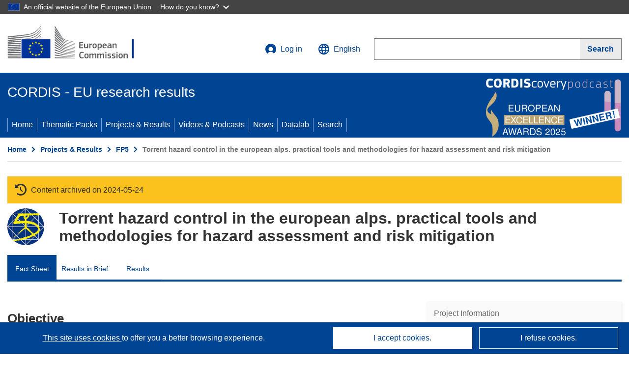

--- FILE ---
content_type: application/javascript; charset=UTF-8
request_url: https://cordis.europa.eu/datalab/visualisations/widget/api/getJsonpRsc.php?lv=&rsc=embargo&callback=jQuery371049226971098172956_1769107647729&_=1769107647730
body_size: -355
content:
jQuery371049226971098172956_1769107647729({"countries" : []}
)

--- FILE ---
content_type: application/javascript; charset=UTF-8
request_url: https://cordis.europa.eu/datalab/visualisations/widget/api/renderWidget.php?action=run&pid=EVG1-CT-1999-00012&target=WidgetPlaceHolder&displaymeta=off&fullscreen=on&css=%2Fdatalab%2Fvisualisations%2Fwidget%2Fcss%2FwidgetMapContrib.css&type=project-contrib-map&lv=en&rootUrl=https%3A%2F%2Fcordis.europa.eu%2Fdatalab%2Fvisualisations&apikey=340e55f9-f2df-496a-9e06-99d918abede7&callback=jQuery371049226971098172956_1769107647729&_=1769107647738
body_size: 3172
content:
jQuery371049226971098172956_1769107647729("<script>$(document).ready(function() {initMap(\"WidgetPlaceHolder\",false, true);showProjectContribOnMap('WidgetPlaceHolder','{\"contributors\":[{\"rcn\":\"328983\",\"name\":\"NATIONAL RESEARCH COUNCIL OF ITALY\",\"type\":\"participant\",\"terminated\":\"false\",\"active\":\"true\",\"order\":\"5\",\"ecContribution\":\"-\",\"netEcContribution\":\"-\",\"totalCost\":\"-\",\"street\":\"Strada delle Cacce 73\",\"postalCode\":\"10135\",\"postBox\":\"\",\"city\":\"TORINO (TURIN)\",\"countryCode\":\"IT\",\"latlon\":\"45.0159564,7.6382068\",\"activityType\":\"\"},{\"rcn\":\"343378\",\"name\":\"ASSOCIATION POUR LA RECHERCHE ET LE DEVELOPPEMENT DES METHODES ET PROCESSUS INDUSTRIELS\",\"type\":\"participant\",\"terminated\":\"false\",\"active\":\"true\",\"order\":\"2\",\"ecContribution\":\"-\",\"netEcContribution\":\"-\",\"totalCost\":\"-\",\"street\":\"Boulevard Saint-Michel 60\",\"postalCode\":\"75272\",\"postBox\":\"\",\"city\":\"PARIS\",\"countryCode\":\"FR\",\"latlon\":\"48.8455595,2.3398480\",\"activityType\":\"\"},{\"rcn\":\"347401\",\"name\":\"FREIE UNIVERSITAET BERLIN\",\"type\":\"participant\",\"terminated\":\"false\",\"active\":\"true\",\"order\":\"4\",\"ecContribution\":\"-\",\"netEcContribution\":\"-\",\"totalCost\":\"-\",\"street\":\"Malteserstrasse 74-100\",\"postalCode\":\"12249\",\"postBox\":\"\",\"city\":\"BERLIN\",\"countryCode\":\"DE\",\"latlon\":\"52.4272535,13.3555652\",\"activityType\":\"\"},{\"rcn\":\"358283\",\"name\":\"UNIVERSIT\u00c0 DEGLI STUDI DI TRENTO\",\"type\":\"participant\",\"terminated\":\"false\",\"active\":\"true\",\"order\":\"7\",\"ecContribution\":\"-\",\"netEcContribution\":\"-\",\"totalCost\":\"-\",\"street\":\"Via Mesiano di Povo 77\",\"postalCode\":\"38100\",\"postBox\":\"\",\"city\":\"TRENTO\",\"countryCode\":\"IT\",\"latlon\":\"46.0671494,11.1397570\",\"activityType\":\"\"},{\"rcn\":\"424008\",\"name\":\"UNIVERSITY OF BOLOGNA\",\"type\":\"participant\",\"terminated\":\"false\",\"active\":\"true\",\"order\":\"6\",\"ecContribution\":\"-\",\"netEcContribution\":\"-\",\"totalCost\":\"-\",\"street\":\"Viale del Risorgimento 2\",\"postalCode\":\"40136\",\"postBox\":\"\",\"city\":\"BOLOGNA\",\"countryCode\":\"IT\",\"latlon\":\"44.4882375,11.3282883\",\"activityType\":\"\"},{\"rcn\":\"766986\",\"name\":\"CENTRE NATIONAL DU MACHINISME AGRICOLE, DU GENIE RURAL, DES EAUX ET DES FORETS\",\"type\":\"participant\",\"terminated\":\"false\",\"active\":\"true\",\"order\":\"3\",\"ecContribution\":\"-\",\"netEcContribution\":\"-\",\"totalCost\":\"-\",\"street\":\"Rue de la Papetrie 2 Domaine Universitaire\",\"postalCode\":\"38402\",\"postBox\":\"B.P. 44\",\"city\":\"SAINT-MARTIN-D\\u0027HERES\",\"countryCode\":\"FR\",\"latlon\":\"(5.767761,45.165133)\",\"activityType\":\"\"},{\"rcn\":\"772026\",\"name\":\"UNIVERSITA DEGLI STUDI DI PADOVA\",\"type\":\"coordinator\",\"terminated\":\"false\",\"active\":\"true\",\"order\":\"1\",\"ecContribution\":\"-\",\"netEcContribution\":\"-\",\"totalCost\":\"-\",\"street\":\"Via Giotto 1\",\"postalCode\":\"35137\",\"postBox\":\"\",\"city\":\"PADOVA\",\"countryCode\":\"IT\",\"latlon\":\"45.4135176,11.8767671\",\"activityType\":\"\"},{\"rcn\":\"772031\",\"name\":\"UTRECHT UNIVERSITY\",\"type\":\"participant\",\"terminated\":\"false\",\"active\":\"true\",\"order\":\"8\",\"ecContribution\":\"-\",\"netEcContribution\":\"-\",\"totalCost\":\"-\",\"street\":\"Heidelberglaan 2\",\"postalCode\":\"3508 TC\",\"postBox\":\"\",\"city\":\"UTRECHT\",\"countryCode\":\"NL\",\"latlon\":\"52.0848591,5.1728434\",\"activityType\":\"\"}]}');});<\/script>")

--- FILE ---
content_type: application/javascript; charset=UTF-8
request_url: https://cordis.europa.eu/datalab/visualisations/widget/api/getVersion.php?callback=jQuery371049226971098172956_1769107647729&_=1769107647731
body_size: -366
content:
jQuery371049226971098172956_1769107647729("12.3.0")